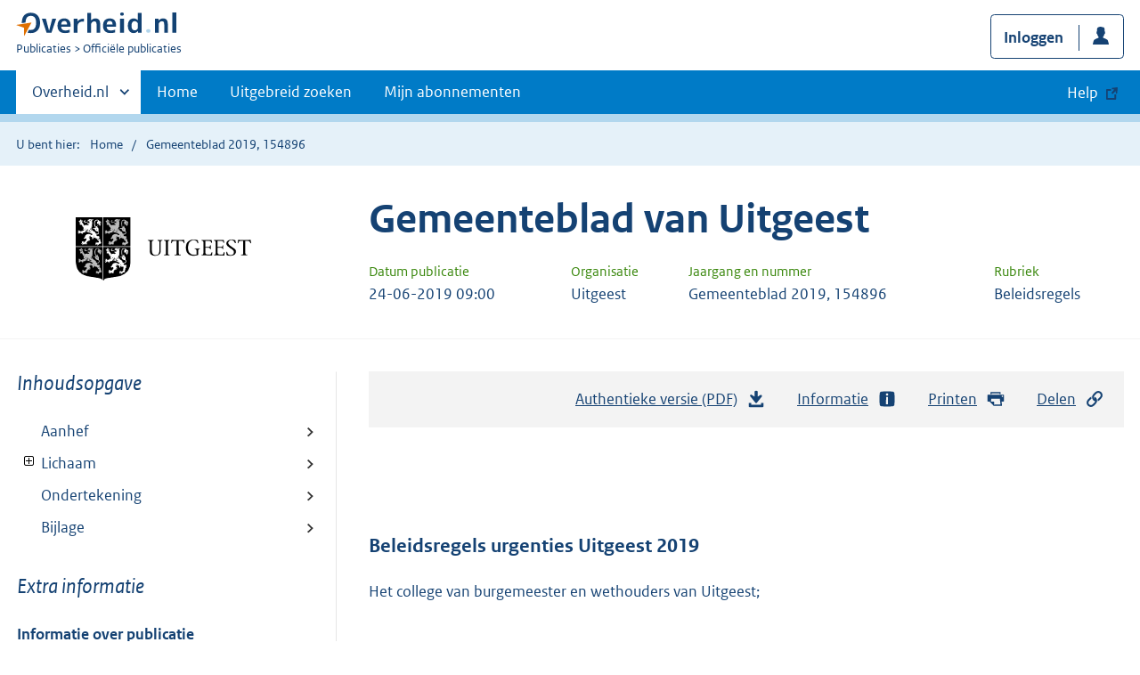

--- FILE ---
content_type: text/html; charset=utf-8
request_url: https://zoek.officielebekendmakingen.nl/gmb-2019-154896.html
body_size: 9087
content:

<!DOCTYPE html>
<html lang="nl" class="env-prod">
<head>
    <meta charset="utf-8">

    <meta http-equiv="X-UA-Compatible" content="IE=edge">
    <meta name="viewport" content="width=device-width,initial-scale=1">

    <title>Gemeenteblad 2019, 154896 | Overheid.nl &gt; Offici&#xEB;le bekendmakingen</title>

    
                <meta name="OVERHEID.category" data-scheme="OVERHEID.TaxonomieBeleidsagenda" content="Huisvesting | Organisatie en beleid" />
            <meta name="DCTERMS.alternative" content="Beleidsregels urgenties Uitgeest 2019" />
            <meta name="OVERHEIDop.doctype" content="Offici&#xEB;le Publicaties, versie 1.1" />
            <meta name="OVERHEIDop.einddatum" data-scheme="xs:date" content="2023-07-01" />
            <meta name="OVERHEID.authority" data-scheme="OVERHEID.Gemeente" content="Uitgeest" />
            <meta name="DC.spatial" data-scheme="OVERHEID.Gemeente" content="Uitgeest" />
            <meta name="DC.source" content="artikel 4:81 van de Algemene wet bestuursrecht]|[1.0:c:BWBR0005537&amp;artikel=4%3A81&amp;g=2019-04-02" />
            <meta name="OVERHEIDop.jaargang" data-scheme="DCTERMS.W3CDTF" content="2019" />
            <meta name="DC.creator" data-scheme="OVERHEID.Gemeente" content="Uitgeest" />
            <meta name="OVERHEIDop.configuratie" content="https://repository.officiele-overheidspublicaties.nl//MasterConfiguraties/MC-DRP-Beleidsregels-Web-CB/1.5/xml/MC-DRP-Beleidsregels-Web-CB.xml" />
            <meta name="OVERHEID.organisationType" data-scheme="OVERHEID.Organisatietype" content="gemeente" />
            <meta name="OVERHEIDop.publicationName" content="Gemeenteblad" />
            <meta name="DCTERMS.available" data-scheme="DCTERMS.W3CDTF" content="2019-06-24" />
            <meta name="OVERHEIDop.betreftRegeling" content="CVDR625300_1" />
            <meta name="DC.type" data-scheme="OVERHEID.Informatietype" content="offici&#xEB;le publicatie" />
            <meta name="DC.type" data-scheme="OVERHEIDgvop.Informatietype" content="Beleidsregels" />
            <meta name="OVERHEIDop.startdatum" data-scheme="xs:date" content="2019-07-01" />
            <meta name="DCTERMS.language" data-scheme="DCTERMS.RFC4646" content="nl" />
            <meta name="DC.title" content="Beleidsregels urgenties Uitgeest 2019" />
            <meta name="DCTERMS.publisher" data-scheme="OVERHEID.Gemeente" content="Uitgeest" />
            <meta name="DC.identifier" data-scheme="OVERHEIDop.GmbID" content="gmb-2019-154896" />
            <meta name="OVERHEIDop.publicationIssue" content="154896" />



    <link rel="icon" type="image/png" sizes="32x32" href="/static/afbeeldingen/overheidnl.png" />
    <link rel="icon" type="image/png" sizes="96x96" href="/static/afbeeldingen/overheidnl.png" />
    <link rel="icon" type="image/png" sizes="16x16" href="/static/afbeeldingen/overheidnl.png" />

    
    <link rel="stylesheet" href="/static/cb_css/main.css" />
    <link rel="stylesheet" href="/static/cb_css/print.css" />
    <link rel="stylesheet" href="/css/rps_cb.css" />
    
</head>
<body>
        <!-- Start Piwik PRO Tag Manager code -->
        <script type="text/javascript">
            (function (window, document, dataLayerName, id) {
                window[dataLayerName] = window[dataLayerName] || [], window[dataLayerName].push({ start: (new Date).getTime(), event: "stg.start" }); var scripts = document.getElementsByTagName('script')[0], tags = document.createElement('script');
                function stgCreateCookie(a, b, c) { var d = ""; if (c) { var e = new Date; e.setTime(e.getTime() + 24 * c * 60 * 60 * 1e3), d = "; expires=" + e.toUTCString() } document.cookie = a + "=" + b + d + "; path=/; Secure" }
                var isStgDebug = (window.location.href.match("stg_debug") || document.cookie.match("stg_debug")) && !window.location.href.match("stg_disable_debug"); stgCreateCookie("stg_debug", isStgDebug ? 1 : "", isStgDebug ? 14 : -1);
                var qP = []; dataLayerName !== "dataLayer" && qP.push("data_layer_name=" + dataLayerName), qP.push("use_secure_cookies"), isStgDebug && qP.push("stg_debug"); var qPString = qP.length > 0 ? ("?" + qP.join("&")) : "";
                tags.async = !0, tags.src = "https://koop.piwik.pro/containers/" + id + ".js" + qPString, scripts.parentNode.insertBefore(tags, scripts);
                !function (a, n, i) { a[n] = a[n] || {}; for (var c = 0; c < i.length; c++)!function (i) { a[n][i] = a[n][i] || {}, a[n][i].api = a[n][i].api || function () { var a = [].slice.call(arguments, 0); "string" == typeof a[0] && window[dataLayerName].push({ event: n + "." + i + ":" + a[0], parameters: [].slice.call(arguments, 1) }) } }(i[c]) }(window, "ppms", ["tm", "cm"]);
            })(window, document, 'dataLayer', 'f8b9eee5-8d9c-4ea1-abd5-83e174f29813');
        </script>
        <!-- End Piwik PRO Tag Manager code -->
    <div class="skiplinks container">
<a  href="#content">Direct naar content</a>
<a  href="#nav">Navigatie</a>
<a  href="#header">Contextinformatie</a>
<a  href="#broodtekst">Publicatie</a>
<a  href="#acties">Acties</a>
<a  href="#sidebar">Inhoudsopgave</a>
</div>
<header class="header">
<div class="header__start">
<div class="container">
<button  type="button" class="hidden-desktop button button--icon-hamburger" data-handler="toggle-nav" aria-controls="nav" aria-expanded="false">Menu</button>
<div class="logo ">
<a id="logo-link" href="https://www.overheid.nl"><img src="/static/images/logo.svg" alt="Logo Overheid.nl, ga naar de startpagina overheid.nl" /></a>
<p class="logo__you-are-here"><span class="visually-hidden">U bent nu hier: </span>
<span>Publicaties</span>
<span>Officiële publicaties</span>
</p>
</div>

<div class="header__meta">
<a id="profile-button-login" class="button icon-bg icon--profile" href="/mijnabonnementen/inloggen" role="button" >Inloggen</a>

</div>
</div>
</div>
<nav class="header__nav header__nav--closed" id="nav">
<h2 class="visually-hidden">Primaire navigatie</h2>
<div class="container">
<ul class="header__primary-nav list list--unstyled">
<li class="hidden-mobile"><a href="#other-sites" data-handler="toggle-other-sites" data-decorator="init-toggle-other-sites"><span class="visually-hidden">Andere sites binnen </span>Overheid.nl</a></li>
<li><a href="https://www.officielebekendmakingen.nl/" class="" >Home</a></li>
<li><a href="/uitgebreidzoeken" class="" >Uitgebreid zoeken</a></li>
<li><a href="/mijnabonnementen" class="" >Mijn abonnementen</a></li>
<li><a class="button secondary is-external" href="https://www.overheid.nl/help/officiele-bekendmakingen/" role="button">Help</a></li>
</ul>
<a href="#other-sites" class="hidden-desktop" data-handler="toggle-other-sites" data-decorator="init-toggle-other-sites"><span class="visually-hidden">Andere sites binnen </span>Overheid.nl</a>
</div>
</nav>
</header>
<div class="header__more" id="other-sites">
<div class="container columns">
<div>
<h2>Berichten over uw Buurt</h2>
<p>Zoals vergunningen, bouwplannen en lokale regelgeving.</p>
<ul class="list list--linked">
<li><a href="https://overheid.nl/berichten-over-uw-buurt/rondom-uw-woonadres">Rondom uw woonadres</a></li>
<li><a href="https://overheid.nl/berichten-over-uw-buurt">Rondom een zelfgekozen adres</a></li>
</ul>
</div>
<div>
<h2>Dienstverlening</h2>
<p>Zoals belastingen, uitkeringen en subsidies.</p>
<ul class="list list--linked">
<li><a href="https://overheid.nl/dienstverlening">Naar dienstverlening</a></li>
</ul>
</div>
<div>
<h2>Beleid & regelgeving</h2>
<p>Officiële publicaties van de overheid.</p>
<ul class="list list--linked">
<li><a href="https://overheid.nl/beleid-en-regelgeving">Naar beleid & regelgeving</a></li>
</ul>
</div>
<div>
<h2>Contactgegevens overheden</h2>
<p>Adressen en contactpersonen van overheidsorganisaties.</p>
<ul class="list list--linked">
<li><a href="https://organisaties.overheid.nl">Naar overheidsorganisaties</a></li>
</ul>
</div>
</div>
</div>

    <div class="row row--page-opener">
        <div class="container">
            <div class="breadcrumb">
<p>U bent hier:</p>
<ol>
<li>
<a  href="https://www.officielebekendmakingen.nl/">Home</a>
</li>
<li>
Gemeenteblad 2019, 154896
</li>
</ol>
</div>

        </div>
    </div>
    



<header class="documentbanner" id="header">
<div class="documentbanner__logo">
<img src="https://repository.officiele-overheidspublicaties.nl/Logos/OrganisatieLogos/Uitgeest_(gemeente)/1/png-2/uitgeest.png"  alt="Logo van gemeente Uitgeest" />
</div>
<div class="documentbanner__content">
<article>
<h2>Gemeenteblad van Uitgeest</h2>
<table class="table table--dataintro table--mobiletransform">
<thead>
<tr>
<th>Datum publicatie</th>
<th>Organisatie</th>
<th>Jaargang en nummer</th>
<th>Rubriek</th>
</tr>
</thead>
<tbody>
<tr>
<td data-before="Datum publicatie">
<time datetime="2019-06-24 09:00" class="u-nobreak">24-06-2019 09:00</time>
</td>
<td data-before="Organisatie">
Uitgeest
</td>
<td data-before="Jaargang en nummer">
Gemeenteblad 2019, 154896
</td>
<td data-before="Rubriek">
Beleidsregels
</td>
</tr>
</tbody>
</table>
</article>
</div>
</header>


<div class="container columns columns--sticky-sidebar">
    

<div class="columns--sticky-sidebar__sidebar" role="complementary" data-decorator="add-mobile-foldability" id="toggleable-1">
    <div id="sidebar">
            <h3 class="nav-sub__heading "><i>Inhoudsopgave</i></h3>
            <div data-decorator="init-legacytreeview">
                <ul class="nav nav-tree" id="myTree" data-toggle="nav-tree">
                    <ul class="toc"><li class="first"><a href="#id1-3-2-1">Aanhef</a></li><li class="first"><a href="#id1-3-2-2">Lichaam</a><ul class="toc"><li><a href="#id1-3-2-2-1-1">Artikel 1. Begripsbepalingen</a></li><li><a href="#id1-3-2-2-2-1">Artikel 2. Criteria voor urgenties op medische/sociale indicatie</a></li><li><a href="#id1-3-2-2-3-1">Artikel 3. Criteria voor urgenties op grond van calamiteit</a></li><li><a href="#id1-3-2-2-4-1">Artikel 4. Criteria voor urgenties op grond van mantelzorg</a></li><li><a href="#id1-3-2-2-5-1">Artikel 5. Overgangsbepaling</a></li><li><a href="#id1-3-2-2-6-1">Artikel 6. Inwerkingtreding en citeertitel</a></li></ul></li><li class="first"><a href="#id1-3-2-3">Ondertekening</a></li><li class="first"><a href="#id1-3-2-4">Bijlage</a></li></ul>
                </ul>
            </div>
            <h3 class="nav-sub__heading" id="extrainformatie">Extra informatie</h3>
<ul  class="nav-sub ">
<li class="nav-sub__item ">
<a id="infoPublicatie" href="gmb-2019-154896" class="nav-sub__link  " >Informatie over publicatie</a>
</li>
</ul>

        
<input type="hidden" id="hdnPublicatieId" value="gmb-2019-154896" />



    <!-- Panel voor cvdr links (ajax) -->
    <span id="related_cvdr_documents">
        <h4 class="facet--heading">Geconsolideerde regelgeving</h4>
<ul  class="list list list--relations">

</ul>

    </span>



<!-- Panel voor referendum links (ajax)-->
<span id="related_referendum_documents">
    <h4 class="facet--heading">Publicaties referendum</h4>
<ul  class="list list list--relations">

</ul>

</span>

    </div>
</div>



    


<div id="content" role="main" class="content content--publication">
    

<ul class="pageactions" id="acties">
<li>
<a  href="gmb-2019-154896.pdf"  >
<img src="/static/images/icon-download.svg" alt="download authentieke versie" />
Authentieke versie (PDF)
<span id="sizeAuthentiek" class="visually-hidden">bestandsgrootte: 899 Kb</span>
</a>
</li>
<li>
<a  href="#extrainformatie"  >
<img src="/static/images/icon-info-blue.svg" alt="extra informatie" />
Informatie
</a>
</li>
<li>
<a  href="#" data-decorator="init-printtrigger" >
<img src="/static/images/icon-print-blue.svg" alt="print pagina" />
Printen
</a>
</li>
<li>
<a  href="#" data-decorator="init-modal" data-handler="open-modal" data-modal="delenModal" >
<img src="/static/images/icon-permalink.svg" alt="link naar publicatie delen" />
Delen
</a>
</li>
</ul>


    <article>
        
        <div id="broodtekst" class="stuk broodtekst-container">
<h1><br /><br /></h1><div class="officiele-publicatie" lang="nl" xml:lang="nl"><div class="_p_gemeenteblad"><a name="id1-3"><!----></a>
    <a name="id1-3-1"><!----></a><p class="staatscourant_kop _p_single-kop-titel"><a name="id1-3-1-1"><!----></a>Beleidsregels urgenties Uitgeest 2019</p>
    <div class="_p_regeling"><a name="id1-3-2"><!----></a>
      <div class="aanhef _p_aanhef"><a name="id1-3-2-1"><!----></a>
        <div class="_p_preambule"><a name="id1-3-2-1-1"><!----></a>
          <p class="al _p_al"><a name="id1-3-2-1-1-1"><!----></a>Het college van burgemeester en wethouders van Uitgeest;</p>
          <p class="al _p_al"><a name="id1-3-2-1-1-2"><!----></a> </p>
          <p class="al _p_al"><a name="id1-3-2-1-1-3"><!----></a>gelet op het bepaalde in artikel 4:81 van de Algemene wet bestuursrecht en de Huisvestingsverordening Uitgeest 2019;</p>
        </div>
        <div class="_p_afkondiging"><a name="id1-3-2-1-2"><!----></a>
          <p class="al _p_al"><a name="id1-3-2-1-2-1"><!----></a>besluit:</p>
          <p class="al _p_al"><a name="id1-3-2-1-2-2"><!----></a> </p>
          <p class="al _p_al"><a name="id1-3-2-1-2-3"><!----></a>vast te stellen de Beleidsregels urgenties Uitgeest 2019.</p>
        </div>
      </div>
      <div class="_p_regeling-tekst"><a name="id1-3-2-2"><!----></a>
        <div class="_p_artikel"><a name="id1-3-2-2-1"><!----></a>
          <a name="id1-3-2-2-1-1"><!----></a><p class="artikel_kop _p_artikel_kop_titel"><a name="id1-3-2-2-1-1-3"><!----></a><span class="artikel_kop _p_artikel_kop_label">Artikel</span> <span class="artikel_kop _p_artikel_kop_nr">1.</span> Begripsbepalingen</p>
          <p class="al _p_al"><a name="id1-3-2-2-1-2"><!----></a>Alle begrippen en definities die in deze beleidsregels worden gebruikt en die niet nader worden omschreven hebben dezelfde betekenis als in de Gemeentewet, de Huisvestingswet 2014, de Algemene wet bestuursrecht en de Huisvestingsverordening Uitgeest 2019.</p>
        </div>
        <div class="_p_artikel"><a name="id1-3-2-2-2"><!----></a>
          <a name="id1-3-2-2-2-1"><!----></a><p class="artikel_kop _p_artikel_kop_titel"><a name="id1-3-2-2-2-1-3"><!----></a><span class="artikel_kop _p_artikel_kop_label">Artikel</span> <span class="artikel_kop _p_artikel_kop_nr">2.</span> Criteria voor urgenties op medische/sociale indicatie</p>
          <ul class="_explicit"><li class="_p_lid"><span>1.</span><div><p class="al _p_al"><a name="id1-3-2-2-2-2-2"><!----></a>Voor aanvragen op grond van medische indicatie als bedoeld in artikel 11a, tweede lid, van de Huisvestingsverordening Uitgeest 2019 wordt de situatie als onhoudbaar beschouwd in de volgende gevallen:</p><ul class="_explicit whitespace-small _p_lijst">
              <li class="li _p_li"><span>a.</span><div><p class="al _p_al"><a name="id1-3-2-2-2-2-3-1-2"><!----></a>als de bruikbaarheid of toegankelijkheid van de woning door ziekte of door een lichamelijke of verstandelijke beperking ernstig wordt belemmerd (ergonomische belemmeringen);</p></div></li>
              <li class="li _p_li"><span>b.</span><div><p class="al _p_al"><a name="id1-3-2-2-2-2-3-2-2"><!----></a>als de huidige woonsituatie ernstige schade veroorzaakt aan de gezondheid.</p></div></li>
            </ul></div></li><li class="_p_lid"><span>2.</span><div><p class="al _p_al"><a name="id1-3-2-2-2-3-2"><!----></a>Voor aanvragen op grond van sociale indicatie als bedoeld in artikel 11a, derde lid, van de Huisvestingsverordening Uitgeest 2019 verlenen burgemeester en wethouders geen urgentie als de volgende omstandigheden zich voordoen:</p><ul class="_explicit whitespace-small _p_lijst">
              <li class="li _p_li"><span>a.</span><div><p class="al _p_al"><a name="id1-3-2-2-2-3-3-1-2"><!----></a>problemen met de woning in de zin van:</p><ul class="_explicit whitespace-small _p_lijst">
                  <li class="li _p_li"><span>1.</span><div><p class="al _p_al"><a name="id1-3-2-2-2-3-3-1-3-1-2"><!----></a>ruimtegebrek, wonend in een te kleine woning;</p></div></li>
                  <li class="li _p_li"><span>2.</span><div><p class="al _p_al"><a name="id1-3-2-2-2-3-3-1-3-2-2"><!----></a>een slecht onderhouden woning;</p></div></li>
                  <li class="li _p_li"><span>3.</span><div><p class="al _p_al"><a name="id1-3-2-2-2-3-3-1-3-3-2"><!----></a>problemen met tuinonderhoud, het huishouden, en het onderhoud van de woning vanwege slechte gezondheid;</p></div></li>
                  <li class="li _p_li"><span>4.</span><div><p class="al _p_al"><a name="id1-3-2-2-2-3-3-1-3-4-2"><!----></a>vrijwillige verkoop van de eigen woning;</p></div></li>
                  <li class="li _p_li"><span>5.</span><div><p class="al _p_al"><a name="id1-3-2-2-2-3-3-1-3-5-2"><!----></a>huuropzegging door verhuurder;</p></div></li>
                  <li class="li _p_li"><span>6.</span><div><p class="al _p_al"><a name="id1-3-2-2-2-3-3-1-3-6-2"><!----></a>onderhuur of een tijdelijk huurcontract.</p></div></li>
                </ul></div></li>
              <li class="li _p_li"><span>b.</span><div><p class="al _p_al"><a name="id1-3-2-2-2-3-3-2-2"><!----></a>problemen met de woonomgeving in de zin van:</p><ul class="_explicit whitespace-small _p_lijst">
                  <li class="li _p_li"><span>1.</span><div><p class="al _p_al"><a name="id1-3-2-2-2-3-3-2-3-1-2"><!----></a>conflict met buren;</p></div></li>
                  <li class="li _p_li"><span>2.</span><div><p class="al _p_al"><a name="id1-3-2-2-2-3-3-2-3-2-2"><!----></a>lawaaioverlast van de directe omgeving;</p></div></li>
                  <li class="li _p_li"><span>3.</span><div><p class="al _p_al"><a name="id1-3-2-2-2-3-3-2-3-3-2"><!----></a>achteruitgang van de buurt.</p></div></li>
                </ul></div></li>
              <li class="li _p_li"><span>c.</span><div><p class="al _p_al"><a name="id1-3-2-2-2-3-3-3-2"><!----></a>gezinsproblemen zoals:</p><ul class="_explicit whitespace-small _p_lijst">
                  <li class="li _p_li"><span>1.</span><div><p class="al _p_al"><a name="id1-3-2-2-2-3-3-3-3-1-2"><!----></a>inwonend met of zonder kinderen;</p></div></li>
                  <li class="li _p_li"><span>2.</span><div><p class="al _p_al"><a name="id1-3-2-2-2-3-3-3-3-2-2"><!----></a>zwangerschap;</p></div></li>
                  <li class="li _p_li"><span>3.</span><div><p class="al _p_al"><a name="id1-3-2-2-2-3-3-3-3-3-2"><!----></a>echtscheiding/relatieverbreking met of zonder kinderen;</p></div></li>
                  <li class="li _p_li"><span>4.</span><div><p class="al _p_al"><a name="id1-3-2-2-2-3-3-3-3-4-2"><!----></a>slechte ouder-kind relatie;</p></div></li>
                  <li class="li _p_li"><span>5.</span><div><p class="al _p_al"><a name="id1-3-2-2-2-3-3-3-3-5-2"><!----></a>wanneer men de partner (eventueel met kinderen) vanuit het buitenland wil laten overkomen.</p></div></li>
                </ul></div></li>
              <li class="li _p_li"><span>d.</span><div><p class="al _p_al"><a name="id1-3-2-2-2-3-3-4-2"><!----></a>overige problemen zoals:</p><ul class="_explicit whitespace-small _p_lijst">
                  <li class="li _p_li"><span>1.</span><div><p class="al _p_al"><a name="id1-3-2-2-2-3-3-4-3-1-2"><!----></a>geen eigen woning of dakloos;</p></div></li>
                  <li class="li _p_li"><span>2.</span><div><p class="al _p_al"><a name="id1-3-2-2-2-3-3-4-3-2-2"><!----></a>werk in de regio aanvaard;</p></div></li>
                  <li class="li _p_li"><span>3.</span><div><p class="al _p_al"><a name="id1-3-2-2-2-3-3-4-3-3-2"><!----></a>vanuit het buitenland teruggekeerd;</p></div></li>
                  <li class="li _p_li"><span>4.</span><div><p class="al _p_al"><a name="id1-3-2-2-2-3-3-4-3-4-2"><!----></a>wanneer men reeds gedurende een lange periode op woonruimte wacht;</p></div></li>
                  <li class="li _p_li"><span>5.</span><div><p class="al _p_al"><a name="id1-3-2-2-2-3-3-4-3-5-2"><!----></a>financiële problemen.</p></div></li>
                </ul></div></li>
            </ul></div></li><li class="_p_lid"><span>3.</span><div><p class="al _p_al"><a name="id1-3-2-2-2-4-2"><!----></a>De in het tweede lid vermelde situaties zijn niet limitatief omschreven. Het niet genoemd staan van een situatie in bovenstaande lijst leidt niet tot automatische toekenning van een urgentie op grond van sociale indicatie.</p></div></li></ul>
          
          
        </div>
        <div class="_p_artikel"><a name="id1-3-2-2-3"><!----></a>
          <a name="id1-3-2-2-3-1"><!----></a><p class="artikel_kop _p_artikel_kop_titel"><a name="id1-3-2-2-3-1-3"><!----></a><span class="artikel_kop _p_artikel_kop_label">Artikel</span> <span class="artikel_kop _p_artikel_kop_nr">3.</span> Criteria voor urgenties op grond van calamiteit</p>
          <p class="al _p_al"><a name="id1-3-2-2-3-2"><!----></a>Er is sprake van een calamiteit als de bewoner de woning niet kan gebruiken door een onvoorziene gebeurtenis waarbij de woning verloren is gegaan of zodanig is beschadigd dat die redelijkerwijs niet meer te gebruiken is.</p>
        </div>
        <div class="_p_artikel"><a name="id1-3-2-2-4"><!----></a>
          <a name="id1-3-2-2-4-1"><!----></a><p class="artikel_kop _p_artikel_kop_titel"><a name="id1-3-2-2-4-1-3"><!----></a><span class="artikel_kop _p_artikel_kop_label">Artikel</span> <span class="artikel_kop _p_artikel_kop_nr">4.</span> Criteria voor urgenties op grond van mantelzorg</p>
          <ul class="_explicit"><li class="_p_lid"><span>1.</span><div><p class="al _p_al"><a name="id1-3-2-2-4-2-2"><!----></a>Burgemeester en wethouders hanteren de volgende definitie voor mantelzorg:</p><p class="al _p_al"><a name="id1-3-2-2-4-2-3"><!----></a>“Mantelzorg is langdurige zorg die, niet in het kader van een hulpverlenend beroep, wordt aangeboden aan een hulpbehoevende door personen uit diens directe omgeving, waarbij zorgverlening rechtstreeks voortvloeit uit de sociale relatie en de gebruikelijke zorg van huisgenoten voor elkaar overstijgt.”</p></div></li><li class="_p_lid"><span>2.</span><div><p class="al _p_al"><a name="id1-3-2-2-4-3-2"><!----></a>Bij een aanvraag voor urgentie op basis van mantelzorg wordt door burgemeester en wethouders van de woonplaats van de mantelzorgontvanger aan de hand van bij de aanvraag meegeleverde relevante bewijsstukken beoordeeld of deze langdurige zorg nodig heeft.</p></div></li></ul>
          
        </div>
        <div class="_p_artikel"><a name="id1-3-2-2-5"><!----></a>
          <a name="id1-3-2-2-5-1"><!----></a><p class="artikel_kop _p_artikel_kop_titel"><a name="id1-3-2-2-5-1-3"><!----></a><span class="artikel_kop _p_artikel_kop_label">Artikel</span> <span class="artikel_kop _p_artikel_kop_nr">5.</span> Overgangsbepaling</p>
          <p class="al _p_al"><a name="id1-3-2-2-5-2"><!----></a>Voor verzoeken tot toekenning van een huisvestingsindicatie en verzoeken tot indeling in een urgentiecategorie die zijn ingediend voor de inwerkingtreding van deze beleidsregels blijven de beleidsregels van kracht die golden op het moment van aanvragen. Dat geldt zowel voor aanvragen waarop al een besluit is genomen als voor aanvragen die nog niet van een besluit zijn voorzien. Deze laatste worden afgehandeld conform de toen geldende beleidsregels.</p>
        </div>
        <div class="_p_artikel"><a name="id1-3-2-2-6"><!----></a>
          <a name="id1-3-2-2-6-1"><!----></a><p class="artikel_kop _p_artikel_kop_titel"><a name="id1-3-2-2-6-1-3"><!----></a><span class="artikel_kop _p_artikel_kop_label">Artikel</span> <span class="artikel_kop _p_artikel_kop_nr">6.</span> Inwerkingtreding en citeertitel</p>
          <ul class="_explicit"><li class="_p_lid"><span>1.</span><div><p class="al _p_al"><a name="id1-3-2-2-6-2-2"><!----></a>Deze beleidsregels treden in werking op 1 juli 2019 en vervallen op 1 juli 2023.</p></div></li><li class="_p_lid"><span>2.</span><div><p class="al _p_al"><a name="id1-3-2-2-6-3-2"><!----></a>Deze beleidsregels worden aangehaald als “Beleidsregels urgenties Uitgeest 2019”.</p></div></li></ul>
          
          <p class="al _p_al"><a name="id1-3-2-2-6-4"><!----></a> </p>
        </div>
      </div>
      <div class="_p_regeling-sluiting"><a name="id1-3-2-3"><!----></a>
        <div class="_p_gegeven"><a name="id1-3-2-3-1"><!----></a>
          <p class="dagtekening _p_dagtekening"><a name="id1-3-2-3-1-1"><!----></a>
            <span class="_p_datum">Aldus vastgesteld door het college van burgemeesters en wethouders in zijn vergadering van 26 maart 2019, </span>
          </p>
        </div>
        <div style="font-style: italic; line-height: 130%;"><p><span class="_p_functie">de secretaris,</span></p><p><span class="_p_ondertekening_naam">
            <span class="_p_voornaam">De heer P.</span>
            <span class="_p_achternaam">Schouten</span>
          </span></p></div>
        <div style="font-style: italic; line-height: 130%;"><p><span class="_p_functie">de burgemeester,</span></p><p><span class="_p_ondertekening_naam">
            <span class="_p_voornaam">Mevrouw W.J.A.</span>
            <span class="_p_achternaam">Verkleij</span>
          </span></p></div>
      </div>
      <div class="_p_bijlage"><a name="id1-3-2-4"><!----></a>
        <a name="id1-3-2-4-1"><!----></a><p class="hoofdstuk_kop _p_hoofdstuk_kop"><a name="id1-3-2-4-1-3"><!----></a><span class="_p_label">BIJLAGE</span> <span class="_p_nr">1</span>  </p>
        <p class="tussenkop tussenkop_vet _p_tussenkopvet"><a name="id1-3-2-4-2"><!----></a>Bijlage aanvraagformulier urgentie op grond van mantelzorg</p>
        <p class="al _p_al"><a name="id1-3-2-4-3"><!----></a> </p>
        <p class="al _p_al"><a name="id1-3-2-4-4"><!----></a>Deze rapportage wordt gezamenlijk opgesteld door een hulpverleningsinstelling en de aanvrager die afhankelijk is van mantelzorg of mantelzorg moet verlenen aan een zorgbehoevende.</p>
        <p class="al _p_al"><a name="id1-3-2-4-5"><!----></a>
          <object><div class="plaatje _p_plaatje"><a name="id1-3-2-4-5-1"><!----></a>
            <img alt="" src="gmb-2019-154896-1.jpg" style="padding-right:3mm;width:150mm;height:179.5mm" />
          </div></object>
        </p>
        <p class="al _p_al"><a name="id1-3-2-4-6"><!----></a>
          <object><div class="plaatje _p_plaatje"><a name="id1-3-2-4-6-1"><!----></a>
            <img alt="" src="gmb-2019-154896-2.jpg" style="padding-right:3mm;width:150mm;height:214.60000000000002mm" />
          </div></object>
        </p>
        <p class="al _p_al"><a name="id1-3-2-4-7"><!----></a>
          <object><div class="plaatje _p_plaatje"><a name="id1-3-2-4-7-1"><!----></a>
            <img alt="" src="gmb-2019-154896-3.jpg" style="padding-right:3mm;width:150mm;height:217.60000000000002mm" />
          </div></object>
        </p>
        <p class="al _p_al"><a name="id1-3-2-4-8"><!----></a>
          <object><div class="plaatje _p_plaatje"><a name="id1-3-2-4-8-1"><!----></a>
            <img alt="" src="gmb-2019-154896-4.jpg" style="padding-right:3mm;width:120mm;height:80.19999999999999mm" />
          </div></object>
        </p>
        <p class="al _p_al"><a name="id1-3-2-4-9"><!----></a>
          <object><div class="plaatje _p_plaatje"><a name="id1-3-2-4-9-1"><!----></a>
            <img alt="" src="gmb-2019-154896-5.jpg" style="padding-right:3mm;width:150mm;height:211.6mm" />
          </div></object>
        </p>
        <p class="al _p_al"><a name="id1-3-2-4-10"><!----></a>
          <object><div class="plaatje _p_plaatje"><a name="id1-3-2-4-10-1"><!----></a>
            <img alt="" src="gmb-2019-154896-6.jpg" style="padding-right:3mm;width:120mm;height:189mm" />
          </div></object>
        </p>
        <p class="al _p_al"><a name="id1-3-2-4-11"><!----></a>
          <object><div class="plaatje _p_plaatje"><a name="id1-3-2-4-11-1"><!----></a>
            <img alt="" src="gmb-2019-154896-7.jpg" style="padding-right:3mm;width:150mm;height:191.20000000000002mm" />
          </div></object>
        </p>
      </div>
      <div class="_p_bijlage"><a name="id1-3-2-5"><!----></a>
        <a name="id1-3-2-5-1"><!----></a><p class="hoofdstuk_kop _p_hoofdstuk_kop"><a name="id1-3-2-5-1-3"><!----></a><span class="_p_label">BIJLAGE</span> <span class="_p_nr">2</span>  </p>
        <p class="al _p_al"><a name="id1-3-2-5-2"><!----></a>
          <object><div class="plaatje _p_plaatje"><a name="id1-3-2-5-2-1"><!----></a>
            <img alt="" src="gmb-2019-154896-8.jpg" style="padding-right:3mm;width:150mm;height:212.89999999999998mm" />
          </div></object>
        </p>
      </div>
    </div>
  </div></div>        </div>
    </article>
    <a  href="#" role="button" class="to-top" data-decorator="to-top">Naar boven</a>

    <div id="delenModal" class="modal  modal--off-screen" data-decorator="init-modal" hidden role="alert">
<div class="modal__inner">
<div class="modal__content">
<h2>Permanente link</h2><p class="form__sublegend">Kopieer de link naar uw clipboard </p><div class="copydata " data-decorator="init-copydata"
data-config='{ "triggerLabel": "Kopieer link", "triggerCopiedlabel": "Gekopieerd naar clipboard", "triggerClass": "copydata__trigger" }'>
<p  class="copydata__datafield js-copydata__datafield">
https://zoek.officielebekendmakingen.nl/gmb-2019-154896.html
</p>
</div>

</div><button id="modalSluiten" type="button" data-handler="close-modal" class="modal__close">
<span class="visually-hidden">Sluit modaal</span></button></div></div>
</div>
</div>

    <div class="disclaimer">
<div class="container">
<div class="disclaimer__content">
<h2 class="visually-hidden">Disclaimer</h3>
<p>De hier aangeboden pdf-bestanden van het Staatsblad, Staatscourant, Tractatenblad, provinciaal blad, gemeenteblad, waterschapsblad en blad gemeenschappelijke regeling vormen de formele bekendmakingen in de zin van de Bekendmakingswet en de Rijkswet goedkeuring en bekendmaking verdragen voor zover ze na 1 juli 2009 zijn uitgegeven. Voor pdf-publicaties van vóór deze datum geldt dat alleen de in papieren vorm uitgegeven bladen formele status hebben; de hier aangeboden elektronische versies daarvan worden bij wijze van service aangeboden.</p>
</div>
</div>
</div>

    <div class="footer row--footer" role="contentinfo">
<div class="container columns">
<div>
<ul  class="list list--linked">
<li class="list__item"><a href="https://www.overheid.nl/over-deze-site/colofon">Over deze website</a></li>
<li class="list__item"><a href="https://www.overheid.nl/help/officiele-bekendmakingen/contact">Contact</a></li>
<li class="list__item"><a href="https://www.overheid.nl/english" lang="en">English</a></li>
<li class="list__item"><a href="https://www.overheid.nl/help/officiele-bekendmakingen">Help</a></li>
<li class="list__item"><a href="https://www.overheid.nl/help/zoeken">Zoeken</a></li>

</ul>
</div>
<div>
<ul  class="list list--linked">
<li class="list__item"><a href="https://www.overheid.nl/over-deze-site/informatie-hergebruiken">Informatie hergebruiken</a></li>
<li class="list__item"><a href="https://www.overheid.nl/contact/privacyverklaring">Privacy en cookies</a></li>
<li class="list__item"><a href="https://www.overheid.nl/toegankelijkheid">Toegankelijkheid</a></li>
<li class="list__item"><a href="https://www.overheid.nl/sitemap">Sitemap</a></li>
<li class="list__item"><a href="https://www.ncsc.nl/contact/kwetsbaarheid-melden">Kwetsbaarheid melden</a></li>

</ul>
</div>
<div>
<ul  class="list list--linked">
<li class="list__item"><a href="https://data.overheid.nl">Open data</a></li>
<li class="list__item"><a href="https://linkeddata.overheid.nl/front/portal">Linked Data Overheid</a></li>
<li class="list__item"><a href="https://puc.overheid.nl">PUC Open Data</a></li>

</ul>
</div>
<div>
<ul  class="list list--linked">
<li class="list__item"><a href="https://mijn.overheid.nl">MijnOverheid.nl</a></li>
<li class="list__item"><a href="https://www.rijksoverheid.nl">Rijksoverheid.nl</a></li>
<li class="list__item"><a href="https://ondernemersplein.kvk.nl">Ondernemersplein.nl</a></li>
<li class="list__item"><a href="https://www.werkenbijdeoverheid.nl">Werkenbijdeoverheid.nl</a></li>

</ul>
</div>
</div>
</div>


    <script src="/static/scripts/jquery-3.6.0.min.js"></script>
    
    <script src="/js/cb.js"></script>
    <script src="/js/rps_cb.js"></script>
    

</body>
</html>
